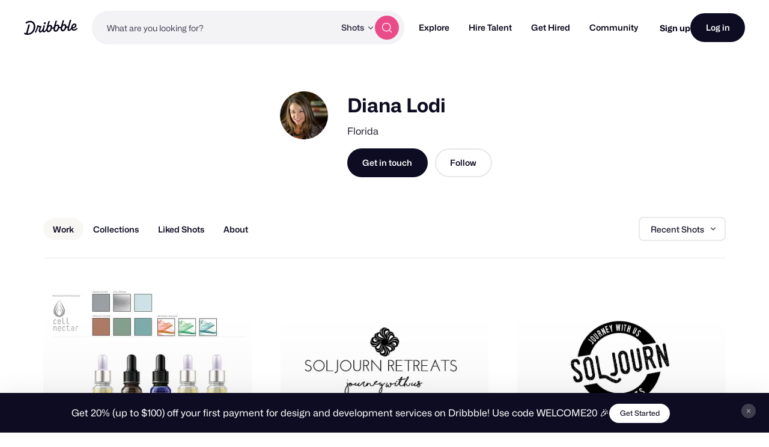

--- FILE ---
content_type: application/javascript
request_url: https://cdn.dribbble.com/assets/vite/assets/_baseIsEqual-220da518.js
body_size: 3587
content:
import{a as U,b as ur,_ as vr,e as Ar,i as F,c as $r,d as m,f as dr}from"./isArray-e26b23e9.js";import{_ as T,b as Tr,c as K,d as I,e as hr}from"./isSymbol-09cd3a26.js";import{_ as wr}from"./_baseUnary-56bc5bee.js";var Or=U;function Sr(){this.__data__=new Or,this.size=0}var Pr=Sr;function Er(r){var e=this.__data__,a=e.delete(r);return this.size=e.size,a}var jr=Er;function Lr(r){return this.__data__.get(r)}var mr=Lr;function Ir(r){return this.__data__.has(r)}var xr=Ir,Cr=U,Mr=ur,Gr=vr,Dr=200;function Rr(r,e){var a=this.__data__;if(a instanceof Cr){var t=a.__data__;if(!Mr||t.length<Dr-1)return t.push([r,e]),this.size=++a.size,this;a=this.__data__=new Gr(t)}return a.set(r,e),this.size=a.size,this}var Br=Rr,Ur=U,Fr=Pr,Kr=jr,qr=mr,Nr=xr,Hr=Br;function h(r){var e=this.__data__=new Ur(r);this.size=e.size}h.prototype.clear=Fr;h.prototype.delete=Kr;h.prototype.get=qr;h.prototype.has=Nr;h.prototype.set=Hr;var Wr=h,zr="__lodash_hash_undefined__";function Xr(r){return this.__data__.set(r,zr),this}var Yr=Xr;function Zr(r){return this.__data__.has(r)}var Jr=Zr,Qr=vr,Vr=Yr,kr=Jr;function E(r){var e=-1,a=r==null?0:r.length;for(this.__data__=new Qr;++e<a;)this.add(r[e])}E.prototype.add=E.prototype.push=Vr;E.prototype.has=kr;var re=E;function ee(r,e){for(var a=-1,t=r==null?0:r.length;++a<t;)if(e(r[a],a,r))return!0;return!1}var ae=ee;function te(r,e){return r.has(e)}var ne=te,se=re,ie=ae,oe=ne,fe=1,ue=2;function ve(r,e,a,t,s,n){var i=a&fe,u=r.length,v=e.length;if(u!=v&&!(i&&v>u))return!1;var o=n.get(r),y=n.get(e);if(o&&y)return o==e&&y==r;var g=-1,c=!0,l=a&ue?new se:void 0;for(n.set(r,e),n.set(e,r);++g<u;){var _=r[g],p=e[g];if(t)var b=i?t(p,_,g,e,r,n):t(_,p,g,r,e,n);if(b!==void 0){if(b)continue;c=!1;break}if(l){if(!ie(e,function(A,$){if(!oe(l,$)&&(_===A||s(_,A,a,t,n)))return l.push($)})){c=!1;break}}else if(!(_===p||s(_,p,a,t,n))){c=!1;break}}return n.delete(r),n.delete(e),c}var cr=ve,ce=T,ge=ce.Uint8Array,_e=ge;function pe(r){var e=-1,a=Array(r.size);return r.forEach(function(t,s){a[++e]=[s,t]}),a}var ye=pe;function le(r){var e=-1,a=Array(r.size);return r.forEach(function(t){a[++e]=t}),a}var be=le,N=Tr,H=_e,Ae=Ar,$e=cr,de=ye,Te=be,he=1,we=2,Oe="[object Boolean]",Se="[object Date]",Pe="[object Error]",Ee="[object Map]",je="[object Number]",Le="[object RegExp]",me="[object Set]",Ie="[object String]",xe="[object Symbol]",Ce="[object ArrayBuffer]",Me="[object DataView]",W=N?N.prototype:void 0,x=W?W.valueOf:void 0;function Ge(r,e,a,t,s,n,i){switch(a){case Me:if(r.byteLength!=e.byteLength||r.byteOffset!=e.byteOffset)return!1;r=r.buffer,e=e.buffer;case Ce:return!(r.byteLength!=e.byteLength||!n(new H(r),new H(e)));case Oe:case Se:case je:return Ae(+r,+e);case Pe:return r.name==e.name&&r.message==e.message;case Le:case Ie:return r==e+"";case Ee:var u=de;case me:var v=t&he;if(u||(u=Te),r.size!=e.size&&!v)return!1;var o=i.get(r);if(o)return o==e;t|=we,i.set(r,e);var y=$e(u(r),u(e),t,s,n,i);return i.delete(r),y;case xe:if(x)return x.call(r)==x.call(e)}return!1}var De=Ge;function Re(r,e){for(var a=-1,t=e.length,s=r.length;++a<t;)r[s+a]=e[a];return r}var Be=Re,Ue=Be,Fe=F;function Ke(r,e,a){var t=e(r);return Fe(r)?t:Ue(t,a(r))}var qe=Ke;function Ne(r,e){for(var a=-1,t=r==null?0:r.length,s=0,n=[];++a<t;){var i=r[a];e(i,a,r)&&(n[s++]=i)}return n}var He=Ne;function We(){return[]}var ze=We,Xe=He,Ye=ze,Ze=Object.prototype,Je=Ze.propertyIsEnumerable,z=Object.getOwnPropertySymbols,Qe=z?function(r){return r==null?[]:(r=Object(r),Xe(z(r),function(e){return Je.call(r,e)}))}:Ye,Ve=Qe;function ke(r,e){for(var a=-1,t=Array(r);++a<r;)t[a]=e(a);return t}var ra=ke,ea=K,aa=I,ta="[object Arguments]";function na(r){return aa(r)&&ea(r)==ta}var sa=na,X=sa,ia=I,gr=Object.prototype,oa=gr.hasOwnProperty,fa=gr.propertyIsEnumerable,ua=X(function(){return arguments}())?X:function(r){return ia(r)&&oa.call(r,"callee")&&!fa.call(r,"callee")},va=ua,j={exports:{}};function ca(){return!1}var ga=ca;j.exports;(function(r,e){var a=T,t=ga,s=e&&!e.nodeType&&e,n=s&&!0&&r&&!r.nodeType&&r,i=n&&n.exports===s,u=i?a.Buffer:void 0,v=u?u.isBuffer:void 0,o=v||t;r.exports=o})(j,j.exports);var _r=j.exports,_a=9007199254740991,pa=/^(?:0|[1-9]\d*)$/;function ya(r,e){var a=typeof r;return e=e??_a,!!e&&(a=="number"||a!="symbol"&&pa.test(r))&&r>-1&&r%1==0&&r<e}var la=ya,ba=9007199254740991;function Aa(r){return typeof r=="number"&&r>-1&&r%1==0&&r<=ba}var pr=Aa,$a=K,da=pr,Ta=I,ha="[object Arguments]",wa="[object Array]",Oa="[object Boolean]",Sa="[object Date]",Pa="[object Error]",Ea="[object Function]",ja="[object Map]",La="[object Number]",ma="[object Object]",Ia="[object RegExp]",xa="[object Set]",Ca="[object String]",Ma="[object WeakMap]",Ga="[object ArrayBuffer]",Da="[object DataView]",Ra="[object Float32Array]",Ba="[object Float64Array]",Ua="[object Int8Array]",Fa="[object Int16Array]",Ka="[object Int32Array]",qa="[object Uint8Array]",Na="[object Uint8ClampedArray]",Ha="[object Uint16Array]",Wa="[object Uint32Array]",f={};f[Ra]=f[Ba]=f[Ua]=f[Fa]=f[Ka]=f[qa]=f[Na]=f[Ha]=f[Wa]=!0;f[ha]=f[wa]=f[Ga]=f[Oa]=f[Da]=f[Sa]=f[Pa]=f[Ea]=f[ja]=f[La]=f[ma]=f[Ia]=f[xa]=f[Ca]=f[Ma]=!1;function za(r){return Ta(r)&&da(r.length)&&!!f[$a(r)]}var Xa=za,L={exports:{}};L.exports;(function(r,e){var a=hr,t=e&&!e.nodeType&&e,s=t&&!0&&r&&!r.nodeType&&r,n=s&&s.exports===t,i=n&&a.process,u=function(){try{var v=s&&s.require&&s.require("util").types;return v||i&&i.binding&&i.binding("util")}catch{}}();r.exports=u})(L,L.exports);var Ya=L.exports,Za=Xa,Ja=wr,Y=Ya,Z=Y&&Y.isTypedArray,Qa=Z?Ja(Z):Za,yr=Qa,Va=ra,ka=va,rt=F,et=_r,at=la,tt=yr,nt=Object.prototype,st=nt.hasOwnProperty;function it(r,e){var a=rt(r),t=!a&&ka(r),s=!a&&!t&&et(r),n=!a&&!t&&!s&&tt(r),i=a||t||s||n,u=i?Va(r.length,String):[],v=u.length;for(var o in r)(e||st.call(r,o))&&!(i&&(o=="length"||s&&(o=="offset"||o=="parent")||n&&(o=="buffer"||o=="byteLength"||o=="byteOffset")||at(o,v)))&&u.push(o);return u}var ot=it,ft=Object.prototype;function ut(r){var e=r&&r.constructor,a=typeof e=="function"&&e.prototype||ft;return r===a}var vt=ut;function ct(r,e){return function(a){return r(e(a))}}var gt=ct,_t=gt,pt=_t(Object.keys,Object),yt=pt,lt=vt,bt=yt,At=Object.prototype,$t=At.hasOwnProperty;function dt(r){if(!lt(r))return bt(r);var e=[];for(var a in Object(r))$t.call(r,a)&&a!="constructor"&&e.push(a);return e}var Tt=dt,ht=$r,wt=pr;function Ot(r){return r!=null&&wt(r.length)&&!ht(r)}var St=Ot,Pt=ot,Et=Tt,jt=St;function Lt(r){return jt(r)?Pt(r):Et(r)}var mt=Lt,It=qe,xt=Ve,Ct=mt;function Mt(r){return It(r,Ct,xt)}var Gt=Mt,J=Gt,Dt=1,Rt=Object.prototype,Bt=Rt.hasOwnProperty;function Ut(r,e,a,t,s,n){var i=a&Dt,u=J(r),v=u.length,o=J(e),y=o.length;if(v!=y&&!i)return!1;for(var g=v;g--;){var c=u[g];if(!(i?c in e:Bt.call(e,c)))return!1}var l=n.get(r),_=n.get(e);if(l&&_)return l==e&&_==r;var p=!0;n.set(r,e),n.set(e,r);for(var b=i;++g<v;){c=u[g];var A=r[c],$=e[c];if(t)var q=i?t($,A,c,e,r,n):t(A,$,c,r,e,n);if(!(q===void 0?A===$||s(A,$,a,t,n):q)){p=!1;break}b||(b=c=="constructor")}if(p&&!b){var O=r.constructor,S=e.constructor;O!=S&&"constructor"in r&&"constructor"in e&&!(typeof O=="function"&&O instanceof O&&typeof S=="function"&&S instanceof S)&&(p=!1)}return n.delete(r),n.delete(e),p}var Ft=Ut,Kt=m,qt=T,Nt=Kt(qt,"DataView"),Ht=Nt,Wt=m,zt=T,Xt=Wt(zt,"Promise"),Yt=Xt,Zt=m,Jt=T,Qt=Zt(Jt,"Set"),Vt=Qt,kt=m,rn=T,en=kt(rn,"WeakMap"),an=en,M=Ht,G=ur,D=Yt,R=Vt,B=an,lr=K,w=dr,Q="[object Map]",tn="[object Object]",V="[object Promise]",k="[object Set]",rr="[object WeakMap]",er="[object DataView]",nn=w(M),sn=w(G),on=w(D),fn=w(R),un=w(B),d=lr;(M&&d(new M(new ArrayBuffer(1)))!=er||G&&d(new G)!=Q||D&&d(D.resolve())!=V||R&&d(new R)!=k||B&&d(new B)!=rr)&&(d=function(r){var e=lr(r),a=e==tn?r.constructor:void 0,t=a?w(a):"";if(t)switch(t){case nn:return er;case sn:return Q;case on:return V;case fn:return k;case un:return rr}return e});var vn=d,C=Wr,cn=cr,gn=De,_n=Ft,ar=vn,tr=F,nr=_r,pn=yr,yn=1,sr="[object Arguments]",ir="[object Array]",P="[object Object]",ln=Object.prototype,or=ln.hasOwnProperty;function bn(r,e,a,t,s,n){var i=tr(r),u=tr(e),v=i?ir:ar(r),o=u?ir:ar(e);v=v==sr?P:v,o=o==sr?P:o;var y=v==P,g=o==P,c=v==o;if(c&&nr(r)){if(!nr(e))return!1;i=!0,y=!1}if(c&&!y)return n||(n=new C),i||pn(r)?cn(r,e,a,t,s,n):gn(r,e,v,a,t,s,n);if(!(a&yn)){var l=y&&or.call(r,"__wrapped__"),_=g&&or.call(e,"__wrapped__");if(l||_){var p=l?r.value():r,b=_?e.value():e;return n||(n=new C),s(p,b,a,t,n)}}return c?(n||(n=new C),_n(r,e,a,t,s,n)):!1}var An=bn,$n=An,fr=I;function br(r,e,a,t,s){return r===e?!0:r==null||e==null||!fr(r)&&!fr(e)?r!==r&&e!==e:$n(r,e,a,t,br,s)}var wn=br;export{wn as _,Tt as a,vn as b,St as c,_r as d,vt as e,yr as f,Wr as g,la as h,va as i,pr as j,mt as k};
//# sourceMappingURL=_baseIsEqual-220da518.js.map
